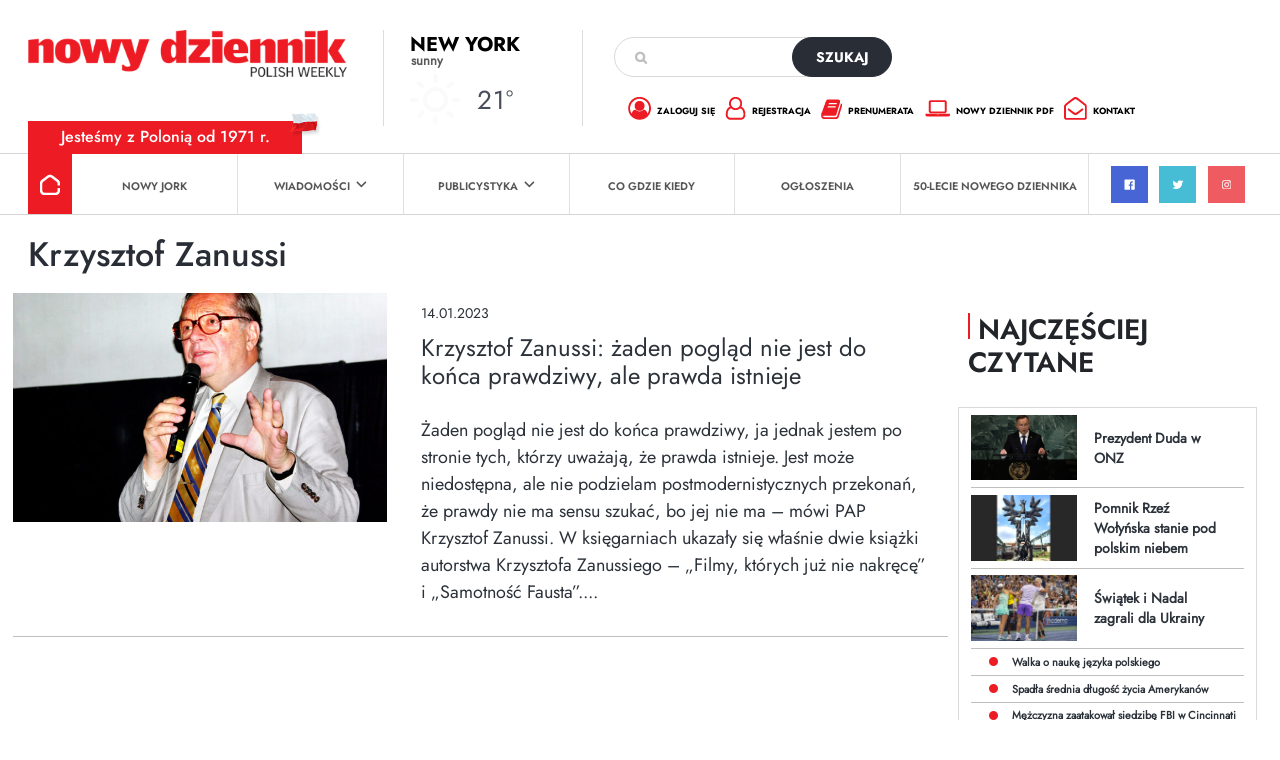

--- FILE ---
content_type: text/html; charset=utf-8
request_url: https://www.google.com/recaptcha/api2/anchor?ar=1&k=6Lc9Q4kpAAAAALKDHp35rbm9L3R0Cr8FXmC3rZHO&co=aHR0cHM6Ly9kemllbm5pay5jb206NDQz&hl=en&v=PoyoqOPhxBO7pBk68S4YbpHZ&size=invisible&anchor-ms=20000&execute-ms=30000&cb=cayfnk6n4rw9
body_size: 48694
content:
<!DOCTYPE HTML><html dir="ltr" lang="en"><head><meta http-equiv="Content-Type" content="text/html; charset=UTF-8">
<meta http-equiv="X-UA-Compatible" content="IE=edge">
<title>reCAPTCHA</title>
<style type="text/css">
/* cyrillic-ext */
@font-face {
  font-family: 'Roboto';
  font-style: normal;
  font-weight: 400;
  font-stretch: 100%;
  src: url(//fonts.gstatic.com/s/roboto/v48/KFO7CnqEu92Fr1ME7kSn66aGLdTylUAMa3GUBHMdazTgWw.woff2) format('woff2');
  unicode-range: U+0460-052F, U+1C80-1C8A, U+20B4, U+2DE0-2DFF, U+A640-A69F, U+FE2E-FE2F;
}
/* cyrillic */
@font-face {
  font-family: 'Roboto';
  font-style: normal;
  font-weight: 400;
  font-stretch: 100%;
  src: url(//fonts.gstatic.com/s/roboto/v48/KFO7CnqEu92Fr1ME7kSn66aGLdTylUAMa3iUBHMdazTgWw.woff2) format('woff2');
  unicode-range: U+0301, U+0400-045F, U+0490-0491, U+04B0-04B1, U+2116;
}
/* greek-ext */
@font-face {
  font-family: 'Roboto';
  font-style: normal;
  font-weight: 400;
  font-stretch: 100%;
  src: url(//fonts.gstatic.com/s/roboto/v48/KFO7CnqEu92Fr1ME7kSn66aGLdTylUAMa3CUBHMdazTgWw.woff2) format('woff2');
  unicode-range: U+1F00-1FFF;
}
/* greek */
@font-face {
  font-family: 'Roboto';
  font-style: normal;
  font-weight: 400;
  font-stretch: 100%;
  src: url(//fonts.gstatic.com/s/roboto/v48/KFO7CnqEu92Fr1ME7kSn66aGLdTylUAMa3-UBHMdazTgWw.woff2) format('woff2');
  unicode-range: U+0370-0377, U+037A-037F, U+0384-038A, U+038C, U+038E-03A1, U+03A3-03FF;
}
/* math */
@font-face {
  font-family: 'Roboto';
  font-style: normal;
  font-weight: 400;
  font-stretch: 100%;
  src: url(//fonts.gstatic.com/s/roboto/v48/KFO7CnqEu92Fr1ME7kSn66aGLdTylUAMawCUBHMdazTgWw.woff2) format('woff2');
  unicode-range: U+0302-0303, U+0305, U+0307-0308, U+0310, U+0312, U+0315, U+031A, U+0326-0327, U+032C, U+032F-0330, U+0332-0333, U+0338, U+033A, U+0346, U+034D, U+0391-03A1, U+03A3-03A9, U+03B1-03C9, U+03D1, U+03D5-03D6, U+03F0-03F1, U+03F4-03F5, U+2016-2017, U+2034-2038, U+203C, U+2040, U+2043, U+2047, U+2050, U+2057, U+205F, U+2070-2071, U+2074-208E, U+2090-209C, U+20D0-20DC, U+20E1, U+20E5-20EF, U+2100-2112, U+2114-2115, U+2117-2121, U+2123-214F, U+2190, U+2192, U+2194-21AE, U+21B0-21E5, U+21F1-21F2, U+21F4-2211, U+2213-2214, U+2216-22FF, U+2308-230B, U+2310, U+2319, U+231C-2321, U+2336-237A, U+237C, U+2395, U+239B-23B7, U+23D0, U+23DC-23E1, U+2474-2475, U+25AF, U+25B3, U+25B7, U+25BD, U+25C1, U+25CA, U+25CC, U+25FB, U+266D-266F, U+27C0-27FF, U+2900-2AFF, U+2B0E-2B11, U+2B30-2B4C, U+2BFE, U+3030, U+FF5B, U+FF5D, U+1D400-1D7FF, U+1EE00-1EEFF;
}
/* symbols */
@font-face {
  font-family: 'Roboto';
  font-style: normal;
  font-weight: 400;
  font-stretch: 100%;
  src: url(//fonts.gstatic.com/s/roboto/v48/KFO7CnqEu92Fr1ME7kSn66aGLdTylUAMaxKUBHMdazTgWw.woff2) format('woff2');
  unicode-range: U+0001-000C, U+000E-001F, U+007F-009F, U+20DD-20E0, U+20E2-20E4, U+2150-218F, U+2190, U+2192, U+2194-2199, U+21AF, U+21E6-21F0, U+21F3, U+2218-2219, U+2299, U+22C4-22C6, U+2300-243F, U+2440-244A, U+2460-24FF, U+25A0-27BF, U+2800-28FF, U+2921-2922, U+2981, U+29BF, U+29EB, U+2B00-2BFF, U+4DC0-4DFF, U+FFF9-FFFB, U+10140-1018E, U+10190-1019C, U+101A0, U+101D0-101FD, U+102E0-102FB, U+10E60-10E7E, U+1D2C0-1D2D3, U+1D2E0-1D37F, U+1F000-1F0FF, U+1F100-1F1AD, U+1F1E6-1F1FF, U+1F30D-1F30F, U+1F315, U+1F31C, U+1F31E, U+1F320-1F32C, U+1F336, U+1F378, U+1F37D, U+1F382, U+1F393-1F39F, U+1F3A7-1F3A8, U+1F3AC-1F3AF, U+1F3C2, U+1F3C4-1F3C6, U+1F3CA-1F3CE, U+1F3D4-1F3E0, U+1F3ED, U+1F3F1-1F3F3, U+1F3F5-1F3F7, U+1F408, U+1F415, U+1F41F, U+1F426, U+1F43F, U+1F441-1F442, U+1F444, U+1F446-1F449, U+1F44C-1F44E, U+1F453, U+1F46A, U+1F47D, U+1F4A3, U+1F4B0, U+1F4B3, U+1F4B9, U+1F4BB, U+1F4BF, U+1F4C8-1F4CB, U+1F4D6, U+1F4DA, U+1F4DF, U+1F4E3-1F4E6, U+1F4EA-1F4ED, U+1F4F7, U+1F4F9-1F4FB, U+1F4FD-1F4FE, U+1F503, U+1F507-1F50B, U+1F50D, U+1F512-1F513, U+1F53E-1F54A, U+1F54F-1F5FA, U+1F610, U+1F650-1F67F, U+1F687, U+1F68D, U+1F691, U+1F694, U+1F698, U+1F6AD, U+1F6B2, U+1F6B9-1F6BA, U+1F6BC, U+1F6C6-1F6CF, U+1F6D3-1F6D7, U+1F6E0-1F6EA, U+1F6F0-1F6F3, U+1F6F7-1F6FC, U+1F700-1F7FF, U+1F800-1F80B, U+1F810-1F847, U+1F850-1F859, U+1F860-1F887, U+1F890-1F8AD, U+1F8B0-1F8BB, U+1F8C0-1F8C1, U+1F900-1F90B, U+1F93B, U+1F946, U+1F984, U+1F996, U+1F9E9, U+1FA00-1FA6F, U+1FA70-1FA7C, U+1FA80-1FA89, U+1FA8F-1FAC6, U+1FACE-1FADC, U+1FADF-1FAE9, U+1FAF0-1FAF8, U+1FB00-1FBFF;
}
/* vietnamese */
@font-face {
  font-family: 'Roboto';
  font-style: normal;
  font-weight: 400;
  font-stretch: 100%;
  src: url(//fonts.gstatic.com/s/roboto/v48/KFO7CnqEu92Fr1ME7kSn66aGLdTylUAMa3OUBHMdazTgWw.woff2) format('woff2');
  unicode-range: U+0102-0103, U+0110-0111, U+0128-0129, U+0168-0169, U+01A0-01A1, U+01AF-01B0, U+0300-0301, U+0303-0304, U+0308-0309, U+0323, U+0329, U+1EA0-1EF9, U+20AB;
}
/* latin-ext */
@font-face {
  font-family: 'Roboto';
  font-style: normal;
  font-weight: 400;
  font-stretch: 100%;
  src: url(//fonts.gstatic.com/s/roboto/v48/KFO7CnqEu92Fr1ME7kSn66aGLdTylUAMa3KUBHMdazTgWw.woff2) format('woff2');
  unicode-range: U+0100-02BA, U+02BD-02C5, U+02C7-02CC, U+02CE-02D7, U+02DD-02FF, U+0304, U+0308, U+0329, U+1D00-1DBF, U+1E00-1E9F, U+1EF2-1EFF, U+2020, U+20A0-20AB, U+20AD-20C0, U+2113, U+2C60-2C7F, U+A720-A7FF;
}
/* latin */
@font-face {
  font-family: 'Roboto';
  font-style: normal;
  font-weight: 400;
  font-stretch: 100%;
  src: url(//fonts.gstatic.com/s/roboto/v48/KFO7CnqEu92Fr1ME7kSn66aGLdTylUAMa3yUBHMdazQ.woff2) format('woff2');
  unicode-range: U+0000-00FF, U+0131, U+0152-0153, U+02BB-02BC, U+02C6, U+02DA, U+02DC, U+0304, U+0308, U+0329, U+2000-206F, U+20AC, U+2122, U+2191, U+2193, U+2212, U+2215, U+FEFF, U+FFFD;
}
/* cyrillic-ext */
@font-face {
  font-family: 'Roboto';
  font-style: normal;
  font-weight: 500;
  font-stretch: 100%;
  src: url(//fonts.gstatic.com/s/roboto/v48/KFO7CnqEu92Fr1ME7kSn66aGLdTylUAMa3GUBHMdazTgWw.woff2) format('woff2');
  unicode-range: U+0460-052F, U+1C80-1C8A, U+20B4, U+2DE0-2DFF, U+A640-A69F, U+FE2E-FE2F;
}
/* cyrillic */
@font-face {
  font-family: 'Roboto';
  font-style: normal;
  font-weight: 500;
  font-stretch: 100%;
  src: url(//fonts.gstatic.com/s/roboto/v48/KFO7CnqEu92Fr1ME7kSn66aGLdTylUAMa3iUBHMdazTgWw.woff2) format('woff2');
  unicode-range: U+0301, U+0400-045F, U+0490-0491, U+04B0-04B1, U+2116;
}
/* greek-ext */
@font-face {
  font-family: 'Roboto';
  font-style: normal;
  font-weight: 500;
  font-stretch: 100%;
  src: url(//fonts.gstatic.com/s/roboto/v48/KFO7CnqEu92Fr1ME7kSn66aGLdTylUAMa3CUBHMdazTgWw.woff2) format('woff2');
  unicode-range: U+1F00-1FFF;
}
/* greek */
@font-face {
  font-family: 'Roboto';
  font-style: normal;
  font-weight: 500;
  font-stretch: 100%;
  src: url(//fonts.gstatic.com/s/roboto/v48/KFO7CnqEu92Fr1ME7kSn66aGLdTylUAMa3-UBHMdazTgWw.woff2) format('woff2');
  unicode-range: U+0370-0377, U+037A-037F, U+0384-038A, U+038C, U+038E-03A1, U+03A3-03FF;
}
/* math */
@font-face {
  font-family: 'Roboto';
  font-style: normal;
  font-weight: 500;
  font-stretch: 100%;
  src: url(//fonts.gstatic.com/s/roboto/v48/KFO7CnqEu92Fr1ME7kSn66aGLdTylUAMawCUBHMdazTgWw.woff2) format('woff2');
  unicode-range: U+0302-0303, U+0305, U+0307-0308, U+0310, U+0312, U+0315, U+031A, U+0326-0327, U+032C, U+032F-0330, U+0332-0333, U+0338, U+033A, U+0346, U+034D, U+0391-03A1, U+03A3-03A9, U+03B1-03C9, U+03D1, U+03D5-03D6, U+03F0-03F1, U+03F4-03F5, U+2016-2017, U+2034-2038, U+203C, U+2040, U+2043, U+2047, U+2050, U+2057, U+205F, U+2070-2071, U+2074-208E, U+2090-209C, U+20D0-20DC, U+20E1, U+20E5-20EF, U+2100-2112, U+2114-2115, U+2117-2121, U+2123-214F, U+2190, U+2192, U+2194-21AE, U+21B0-21E5, U+21F1-21F2, U+21F4-2211, U+2213-2214, U+2216-22FF, U+2308-230B, U+2310, U+2319, U+231C-2321, U+2336-237A, U+237C, U+2395, U+239B-23B7, U+23D0, U+23DC-23E1, U+2474-2475, U+25AF, U+25B3, U+25B7, U+25BD, U+25C1, U+25CA, U+25CC, U+25FB, U+266D-266F, U+27C0-27FF, U+2900-2AFF, U+2B0E-2B11, U+2B30-2B4C, U+2BFE, U+3030, U+FF5B, U+FF5D, U+1D400-1D7FF, U+1EE00-1EEFF;
}
/* symbols */
@font-face {
  font-family: 'Roboto';
  font-style: normal;
  font-weight: 500;
  font-stretch: 100%;
  src: url(//fonts.gstatic.com/s/roboto/v48/KFO7CnqEu92Fr1ME7kSn66aGLdTylUAMaxKUBHMdazTgWw.woff2) format('woff2');
  unicode-range: U+0001-000C, U+000E-001F, U+007F-009F, U+20DD-20E0, U+20E2-20E4, U+2150-218F, U+2190, U+2192, U+2194-2199, U+21AF, U+21E6-21F0, U+21F3, U+2218-2219, U+2299, U+22C4-22C6, U+2300-243F, U+2440-244A, U+2460-24FF, U+25A0-27BF, U+2800-28FF, U+2921-2922, U+2981, U+29BF, U+29EB, U+2B00-2BFF, U+4DC0-4DFF, U+FFF9-FFFB, U+10140-1018E, U+10190-1019C, U+101A0, U+101D0-101FD, U+102E0-102FB, U+10E60-10E7E, U+1D2C0-1D2D3, U+1D2E0-1D37F, U+1F000-1F0FF, U+1F100-1F1AD, U+1F1E6-1F1FF, U+1F30D-1F30F, U+1F315, U+1F31C, U+1F31E, U+1F320-1F32C, U+1F336, U+1F378, U+1F37D, U+1F382, U+1F393-1F39F, U+1F3A7-1F3A8, U+1F3AC-1F3AF, U+1F3C2, U+1F3C4-1F3C6, U+1F3CA-1F3CE, U+1F3D4-1F3E0, U+1F3ED, U+1F3F1-1F3F3, U+1F3F5-1F3F7, U+1F408, U+1F415, U+1F41F, U+1F426, U+1F43F, U+1F441-1F442, U+1F444, U+1F446-1F449, U+1F44C-1F44E, U+1F453, U+1F46A, U+1F47D, U+1F4A3, U+1F4B0, U+1F4B3, U+1F4B9, U+1F4BB, U+1F4BF, U+1F4C8-1F4CB, U+1F4D6, U+1F4DA, U+1F4DF, U+1F4E3-1F4E6, U+1F4EA-1F4ED, U+1F4F7, U+1F4F9-1F4FB, U+1F4FD-1F4FE, U+1F503, U+1F507-1F50B, U+1F50D, U+1F512-1F513, U+1F53E-1F54A, U+1F54F-1F5FA, U+1F610, U+1F650-1F67F, U+1F687, U+1F68D, U+1F691, U+1F694, U+1F698, U+1F6AD, U+1F6B2, U+1F6B9-1F6BA, U+1F6BC, U+1F6C6-1F6CF, U+1F6D3-1F6D7, U+1F6E0-1F6EA, U+1F6F0-1F6F3, U+1F6F7-1F6FC, U+1F700-1F7FF, U+1F800-1F80B, U+1F810-1F847, U+1F850-1F859, U+1F860-1F887, U+1F890-1F8AD, U+1F8B0-1F8BB, U+1F8C0-1F8C1, U+1F900-1F90B, U+1F93B, U+1F946, U+1F984, U+1F996, U+1F9E9, U+1FA00-1FA6F, U+1FA70-1FA7C, U+1FA80-1FA89, U+1FA8F-1FAC6, U+1FACE-1FADC, U+1FADF-1FAE9, U+1FAF0-1FAF8, U+1FB00-1FBFF;
}
/* vietnamese */
@font-face {
  font-family: 'Roboto';
  font-style: normal;
  font-weight: 500;
  font-stretch: 100%;
  src: url(//fonts.gstatic.com/s/roboto/v48/KFO7CnqEu92Fr1ME7kSn66aGLdTylUAMa3OUBHMdazTgWw.woff2) format('woff2');
  unicode-range: U+0102-0103, U+0110-0111, U+0128-0129, U+0168-0169, U+01A0-01A1, U+01AF-01B0, U+0300-0301, U+0303-0304, U+0308-0309, U+0323, U+0329, U+1EA0-1EF9, U+20AB;
}
/* latin-ext */
@font-face {
  font-family: 'Roboto';
  font-style: normal;
  font-weight: 500;
  font-stretch: 100%;
  src: url(//fonts.gstatic.com/s/roboto/v48/KFO7CnqEu92Fr1ME7kSn66aGLdTylUAMa3KUBHMdazTgWw.woff2) format('woff2');
  unicode-range: U+0100-02BA, U+02BD-02C5, U+02C7-02CC, U+02CE-02D7, U+02DD-02FF, U+0304, U+0308, U+0329, U+1D00-1DBF, U+1E00-1E9F, U+1EF2-1EFF, U+2020, U+20A0-20AB, U+20AD-20C0, U+2113, U+2C60-2C7F, U+A720-A7FF;
}
/* latin */
@font-face {
  font-family: 'Roboto';
  font-style: normal;
  font-weight: 500;
  font-stretch: 100%;
  src: url(//fonts.gstatic.com/s/roboto/v48/KFO7CnqEu92Fr1ME7kSn66aGLdTylUAMa3yUBHMdazQ.woff2) format('woff2');
  unicode-range: U+0000-00FF, U+0131, U+0152-0153, U+02BB-02BC, U+02C6, U+02DA, U+02DC, U+0304, U+0308, U+0329, U+2000-206F, U+20AC, U+2122, U+2191, U+2193, U+2212, U+2215, U+FEFF, U+FFFD;
}
/* cyrillic-ext */
@font-face {
  font-family: 'Roboto';
  font-style: normal;
  font-weight: 900;
  font-stretch: 100%;
  src: url(//fonts.gstatic.com/s/roboto/v48/KFO7CnqEu92Fr1ME7kSn66aGLdTylUAMa3GUBHMdazTgWw.woff2) format('woff2');
  unicode-range: U+0460-052F, U+1C80-1C8A, U+20B4, U+2DE0-2DFF, U+A640-A69F, U+FE2E-FE2F;
}
/* cyrillic */
@font-face {
  font-family: 'Roboto';
  font-style: normal;
  font-weight: 900;
  font-stretch: 100%;
  src: url(//fonts.gstatic.com/s/roboto/v48/KFO7CnqEu92Fr1ME7kSn66aGLdTylUAMa3iUBHMdazTgWw.woff2) format('woff2');
  unicode-range: U+0301, U+0400-045F, U+0490-0491, U+04B0-04B1, U+2116;
}
/* greek-ext */
@font-face {
  font-family: 'Roboto';
  font-style: normal;
  font-weight: 900;
  font-stretch: 100%;
  src: url(//fonts.gstatic.com/s/roboto/v48/KFO7CnqEu92Fr1ME7kSn66aGLdTylUAMa3CUBHMdazTgWw.woff2) format('woff2');
  unicode-range: U+1F00-1FFF;
}
/* greek */
@font-face {
  font-family: 'Roboto';
  font-style: normal;
  font-weight: 900;
  font-stretch: 100%;
  src: url(//fonts.gstatic.com/s/roboto/v48/KFO7CnqEu92Fr1ME7kSn66aGLdTylUAMa3-UBHMdazTgWw.woff2) format('woff2');
  unicode-range: U+0370-0377, U+037A-037F, U+0384-038A, U+038C, U+038E-03A1, U+03A3-03FF;
}
/* math */
@font-face {
  font-family: 'Roboto';
  font-style: normal;
  font-weight: 900;
  font-stretch: 100%;
  src: url(//fonts.gstatic.com/s/roboto/v48/KFO7CnqEu92Fr1ME7kSn66aGLdTylUAMawCUBHMdazTgWw.woff2) format('woff2');
  unicode-range: U+0302-0303, U+0305, U+0307-0308, U+0310, U+0312, U+0315, U+031A, U+0326-0327, U+032C, U+032F-0330, U+0332-0333, U+0338, U+033A, U+0346, U+034D, U+0391-03A1, U+03A3-03A9, U+03B1-03C9, U+03D1, U+03D5-03D6, U+03F0-03F1, U+03F4-03F5, U+2016-2017, U+2034-2038, U+203C, U+2040, U+2043, U+2047, U+2050, U+2057, U+205F, U+2070-2071, U+2074-208E, U+2090-209C, U+20D0-20DC, U+20E1, U+20E5-20EF, U+2100-2112, U+2114-2115, U+2117-2121, U+2123-214F, U+2190, U+2192, U+2194-21AE, U+21B0-21E5, U+21F1-21F2, U+21F4-2211, U+2213-2214, U+2216-22FF, U+2308-230B, U+2310, U+2319, U+231C-2321, U+2336-237A, U+237C, U+2395, U+239B-23B7, U+23D0, U+23DC-23E1, U+2474-2475, U+25AF, U+25B3, U+25B7, U+25BD, U+25C1, U+25CA, U+25CC, U+25FB, U+266D-266F, U+27C0-27FF, U+2900-2AFF, U+2B0E-2B11, U+2B30-2B4C, U+2BFE, U+3030, U+FF5B, U+FF5D, U+1D400-1D7FF, U+1EE00-1EEFF;
}
/* symbols */
@font-face {
  font-family: 'Roboto';
  font-style: normal;
  font-weight: 900;
  font-stretch: 100%;
  src: url(//fonts.gstatic.com/s/roboto/v48/KFO7CnqEu92Fr1ME7kSn66aGLdTylUAMaxKUBHMdazTgWw.woff2) format('woff2');
  unicode-range: U+0001-000C, U+000E-001F, U+007F-009F, U+20DD-20E0, U+20E2-20E4, U+2150-218F, U+2190, U+2192, U+2194-2199, U+21AF, U+21E6-21F0, U+21F3, U+2218-2219, U+2299, U+22C4-22C6, U+2300-243F, U+2440-244A, U+2460-24FF, U+25A0-27BF, U+2800-28FF, U+2921-2922, U+2981, U+29BF, U+29EB, U+2B00-2BFF, U+4DC0-4DFF, U+FFF9-FFFB, U+10140-1018E, U+10190-1019C, U+101A0, U+101D0-101FD, U+102E0-102FB, U+10E60-10E7E, U+1D2C0-1D2D3, U+1D2E0-1D37F, U+1F000-1F0FF, U+1F100-1F1AD, U+1F1E6-1F1FF, U+1F30D-1F30F, U+1F315, U+1F31C, U+1F31E, U+1F320-1F32C, U+1F336, U+1F378, U+1F37D, U+1F382, U+1F393-1F39F, U+1F3A7-1F3A8, U+1F3AC-1F3AF, U+1F3C2, U+1F3C4-1F3C6, U+1F3CA-1F3CE, U+1F3D4-1F3E0, U+1F3ED, U+1F3F1-1F3F3, U+1F3F5-1F3F7, U+1F408, U+1F415, U+1F41F, U+1F426, U+1F43F, U+1F441-1F442, U+1F444, U+1F446-1F449, U+1F44C-1F44E, U+1F453, U+1F46A, U+1F47D, U+1F4A3, U+1F4B0, U+1F4B3, U+1F4B9, U+1F4BB, U+1F4BF, U+1F4C8-1F4CB, U+1F4D6, U+1F4DA, U+1F4DF, U+1F4E3-1F4E6, U+1F4EA-1F4ED, U+1F4F7, U+1F4F9-1F4FB, U+1F4FD-1F4FE, U+1F503, U+1F507-1F50B, U+1F50D, U+1F512-1F513, U+1F53E-1F54A, U+1F54F-1F5FA, U+1F610, U+1F650-1F67F, U+1F687, U+1F68D, U+1F691, U+1F694, U+1F698, U+1F6AD, U+1F6B2, U+1F6B9-1F6BA, U+1F6BC, U+1F6C6-1F6CF, U+1F6D3-1F6D7, U+1F6E0-1F6EA, U+1F6F0-1F6F3, U+1F6F7-1F6FC, U+1F700-1F7FF, U+1F800-1F80B, U+1F810-1F847, U+1F850-1F859, U+1F860-1F887, U+1F890-1F8AD, U+1F8B0-1F8BB, U+1F8C0-1F8C1, U+1F900-1F90B, U+1F93B, U+1F946, U+1F984, U+1F996, U+1F9E9, U+1FA00-1FA6F, U+1FA70-1FA7C, U+1FA80-1FA89, U+1FA8F-1FAC6, U+1FACE-1FADC, U+1FADF-1FAE9, U+1FAF0-1FAF8, U+1FB00-1FBFF;
}
/* vietnamese */
@font-face {
  font-family: 'Roboto';
  font-style: normal;
  font-weight: 900;
  font-stretch: 100%;
  src: url(//fonts.gstatic.com/s/roboto/v48/KFO7CnqEu92Fr1ME7kSn66aGLdTylUAMa3OUBHMdazTgWw.woff2) format('woff2');
  unicode-range: U+0102-0103, U+0110-0111, U+0128-0129, U+0168-0169, U+01A0-01A1, U+01AF-01B0, U+0300-0301, U+0303-0304, U+0308-0309, U+0323, U+0329, U+1EA0-1EF9, U+20AB;
}
/* latin-ext */
@font-face {
  font-family: 'Roboto';
  font-style: normal;
  font-weight: 900;
  font-stretch: 100%;
  src: url(//fonts.gstatic.com/s/roboto/v48/KFO7CnqEu92Fr1ME7kSn66aGLdTylUAMa3KUBHMdazTgWw.woff2) format('woff2');
  unicode-range: U+0100-02BA, U+02BD-02C5, U+02C7-02CC, U+02CE-02D7, U+02DD-02FF, U+0304, U+0308, U+0329, U+1D00-1DBF, U+1E00-1E9F, U+1EF2-1EFF, U+2020, U+20A0-20AB, U+20AD-20C0, U+2113, U+2C60-2C7F, U+A720-A7FF;
}
/* latin */
@font-face {
  font-family: 'Roboto';
  font-style: normal;
  font-weight: 900;
  font-stretch: 100%;
  src: url(//fonts.gstatic.com/s/roboto/v48/KFO7CnqEu92Fr1ME7kSn66aGLdTylUAMa3yUBHMdazQ.woff2) format('woff2');
  unicode-range: U+0000-00FF, U+0131, U+0152-0153, U+02BB-02BC, U+02C6, U+02DA, U+02DC, U+0304, U+0308, U+0329, U+2000-206F, U+20AC, U+2122, U+2191, U+2193, U+2212, U+2215, U+FEFF, U+FFFD;
}

</style>
<link rel="stylesheet" type="text/css" href="https://www.gstatic.com/recaptcha/releases/PoyoqOPhxBO7pBk68S4YbpHZ/styles__ltr.css">
<script nonce="vhwvmdp-tHiPkGXvClLHrA" type="text/javascript">window['__recaptcha_api'] = 'https://www.google.com/recaptcha/api2/';</script>
<script type="text/javascript" src="https://www.gstatic.com/recaptcha/releases/PoyoqOPhxBO7pBk68S4YbpHZ/recaptcha__en.js" nonce="vhwvmdp-tHiPkGXvClLHrA">
      
    </script></head>
<body><div id="rc-anchor-alert" class="rc-anchor-alert"></div>
<input type="hidden" id="recaptcha-token" value="[base64]">
<script type="text/javascript" nonce="vhwvmdp-tHiPkGXvClLHrA">
      recaptcha.anchor.Main.init("[\x22ainput\x22,[\x22bgdata\x22,\x22\x22,\[base64]/[base64]/MjU1Ong/[base64]/[base64]/[base64]/[base64]/[base64]/[base64]/[base64]/[base64]/[base64]/[base64]/[base64]/[base64]/[base64]/[base64]/[base64]\\u003d\x22,\[base64]\\u003d\\u003d\x22,\[base64]/[base64]/Cu3DCnnwgPVrDt1LCusKUw5XDlcOtw7bCr2hQwr/DlFHDosO2w4DDrkRXw6tIDsOsw5bCh3wqwoHDpMK1w5ptwpfDrUzDqF3DuUXChMOPwrrDjjrDhMKvVcOOSC/DrsO6TcK9Bn9YZ8KCYcOFw7DDlsKpe8KKwq3DkcKrUsOkw7l1w6/Du8KMw6NYF37CgMOIw7FASMOybWjDucOaNhjCoAcracO6IE7DqR4dPcOkGcOBR8KzUUg8QRwow7fDjVIxwrENIsOAw6HCjcOhw5dAw6xpwo/CqcOdKsOkw7h1ZA/Di8OvLsO8wq8Mw54Vw4jDssOkwowVworDqcKgw7Nxw4fDncKLwo7ChMKAw49DImbDlMOaCsOfwrrDnFRawobDk1hHw4ofw5M9PMKqw6IUw5huw7/[base64]/[base64]/[base64]/DhcOFHMKYccOMdDzCkGhNwrrDqAnCpXbDlxY5wo/DrMK0wp7DtnBWTMOUw6sjIzoqwq1sw48pLMODw7sMwqMxD0EkwotENcKow67DqsOrw54yBMO/w53Dt8OzwqcIAD3CiMKLcsKcbCDDmhBbwp/DgwnCiz5Cwr7CoMKwM8KlWw7ChsKrwq4yD8OHw7LDvX56w7csC8O/esOdw6DDt8OzHsK/wrtDJMOLIMO3SFxDwrHDvjLDswzDhgPCs0vCnhhPVUYkeG5bwqrDksOgwqBycsKdYcKjw5zDtFrChMKjwrUDJMK5UH9fw4MIw55XHcOfDBUSw5V3LMK9QcOSUwTCozl1WsOWBXjDmhxoHsOeRMOFwotGP8OeScOERcKaw5ozeR0wWzrCsm/CiTTCqV9oDVjCucKawrbDs8OrBxvCoDbCssOfw6nDmi3DksOVw51VKgPCvwh7a1fDssKgZ0dfw7/CqMKoWUFyfMKoRXDDk8KiQGXDksKJw71maEUBHsOqH8ONFBtHdVjDuFDCsTkcw6vDjsKKwqcZVlrCnU1cFcKMw5/CsjDDvHfCh8KJa8KjwrUYPMKqOnFdwrxHHMOJCz15wr/DnUsxYkhFw7fDrG4Ywpoxw5kkJ2wICMO8w55Bw4YxSMKXw4JCBcOICMOgBhTDisKBQjdvwrrCi8OFOlwbOxnCqsO0wrA1VjoBw7dNw7TDusO9KMOnw6kpwpbDj1XDusO0wprDr8KgB8OcYMOVwp/Dj8O8e8OmWsKKwqTCnw7Doj/DsFdrO3DDh8OMwrTDkgfCu8OWwpVXw7jCl09dw4XDuwcMR8K7elzDgUTDjRDDojfClcKuwqh8a8KTS8OeTsKDHcONwq3CnMK1w7lgw65Xw6tKck/[base64]/CkVgCfxl0YsKuwpfCknZEfFQ1wqrCg8Kzf8O/wqjDmFXDvG3CgcOMwr8gRjpZw7ItTsKuKsOaw73DlFwTWcK5w4BBa8K/w7LCvRXDsS7CjQE/KMKuwpcYwpNXwpBUXHnCiMOCeHkXFcK/Tk4qwqIBNlLCk8KKwp9Bc8ORwrRkwpzDi8KUw4g5w5vChwTCkMO/[base64]/cAguwpk5wpRtw5bDhMK4CSZKw6nDvcKXw7AZZ0TDsMOPw5XCs0hlw6fDpcKQHUdNZ8OGS8Ocw7nCjWrClcOVwp7CqsOEF8OyX8KZAMOhw6/[base64]/[base64]/CmjVtwrR/[base64]/DncOOw6TDkcKPw6lqcMOnwpjClcKqcMKHw5suTsK1w4bCq8OuXMOIIB/[base64]/DiFEBwp0VURPCvsKxwqPDrnHCrUDCmsKowqNPwr8Uw6kDwqQAwpzDkjE1EsOpf8Ohw7/[base64]/CocO+AmPDscKvw6F/w6PCmcOCQUrCu0xjwonDtRkCFxMkKMKWJ8KTeTAZwr7Dq3lOw5fCky5eBcONbArDhsOrwog+wpxSwpcuw6vCqcKGwrjDhmPCn1J4w5x3SsKYfGvDs8OAa8OtElTCmyw0w4jCu3/CrMOWw6LChn1PCwjCucKaw71ucMK5wpZAwpzCrRHDnQ8+w6gww5MZwoTDswVXw64oFcKAbgFfUhTDm8O8R1nCpMO6w6Bmwohyw5HDssOVw5AOW8OGw48CWTfDv8KUw4ZqwpsFX8OmwpdTA8KQwp/CpkHDqTHCjsONwoADJVkPwrtzZcOmNGYHwrEBG8KGwr7Dv1FlEMOddsK4QcKNLMOYCAnDgVzDgcKNe8K4DUVbw698JgHDjsKqwrdvf8KWLcO9w7/DvQHCrhbDtQMePsKZOsKswoDDiHrClQo7bB7DojcXw4RHw5tPw6nCnm7DtcOlDQDDicOdwoFlHsKvworDnzXCgsOPwpNWw5F0R8O9IcOyOMOgVsKnNcOXSGTCjG7CuMO9w5DDhyHCmjo8w6UONEPDncO1w7DDosKgTUvDhRnDu8Kmw7/[base64]/w7PCocOMCsOARcKPIcKNZF1WwoHDujjClAnDilrCrUDClMK6GcONUF9mA0NmasOcw6tvw7V4e8KFw6nDr0oNNjhMw5vCth8nVhrCkQI9wqHCrDMkN8OlTMK3wrDCmUpTwpRvwpPCssKGw5/[base64]/[base64]/DlhbCtSQFN3Isc8O0wpzCsydGYcKPw58AwqrCvcO/w5Rdw6NnG8O5GsOoBzPDssKrw7MnAcKyw7JcwqDCqy7DtsOUIRXCt1YzbATCuMOHQ8K0w4UJw73DjsOEw5TCuMKqBsOfwrNvw6vCnBXCjcOXwoHDuMKbwrYpwoRkYjdlwq0yNMOKJsOxwqkRw6/Co8OIw4A0BhLCu8Orw6PCkizDgcO/[base64]/wrYadRkawoDCpQXDuMKNwp7DgkItAcKkw7rDv8KrdXocEC/[base64]/CocKsw7Mow7PDrU7CoDfCuH7DuiExPxDDlMKZwq5XcsKzGQRYwqwXw7Ixw7rCrg8PQ8Omw4vDmsKTwq/DpcK+M8OsO8OfI8KkbsKjOsKiw5PCi8KyScKZb3R4wpTCtcOhA8KsXMKlezzDrknCtMOmwpDDvMO2OS4Lw6fDscObw7sjw6rCgMOGwqjDl8KFLnnDnlfCtk/DukXChcKAGELDtXMhcMObw6AXH8OLasOxw5MAw6LDjl7DmDocw7PCp8O8w60KVcKqCGktIcKdMGTCkgTDscOnbhAgf8KySCMgwpJNY03Dgl8PbF3CvsOTwqQ1S37Ckw7Ch0/[base64]/wq/ClsOIbk3CrsKqagRpQCAbw4zDlsKYYcKNHQrCnMOSRyFZUgoXw4ckLMOTw4HCuMKAwqA8BMKjJUQzw4rCsiVSKcKuwqDCmgp6ZQo/w73DqMONF8ONw57DpxBTN8KzaHTDkXrClEEsw6kHDMOMbMKrw6zComfCnQo3EMKqwqZvTsKiw5bDqsKPwohfB1s+wp/CqMOnQABPSCTCrE0qRcO9XMKFCnZVw5zDnQ3Cp8Ktc8ONdMOjP8OxaMKcNMO1wp9pwohpAg/Dlgs1HUvDoinDqCUPwq8QUjVhS2YhNQzDqMKgbMO6LMKkw7HDpgrCjiDDr8OkwofDmH9Ow6jCo8Ouw5dRKMKdNcO4wovCkhXCiCTChygERsKwbnPDhRR3FcKUw58Bw5J6YsK0Rhwxw5DCvxlPfQ4/w5fDi8OJeh7DlcOzwobDrsKfw5RZW3Bbwr7CmsOjw4FQKcKgw5rDicK/[base64]/[base64]/bCVzw4bCtEY2X8OuDVTDlRLDp8KDw7XCsX5CYMOEFMKiJCzDgMONLD/[base64]/woDDhFLCrcKzwqoBTTpWYhMJwpDCjsKKb8OmeMK3PxTCoQ7CrMKEw4gvwpMaIcKvTjE+w7nDl8KgGXMZbjPCssOIDVfDoBNEY8OkQcKYXRl+wo/ClMOOw6rDvBEAB8O1w4vCqMOPw5IAw4gxwrxywr/DicO+UcOiIsOnwqEXwpg6LsK/[base64]/[base64]/[base64]/CrVh0GEjColM+w77Cg8Kmw5MHQQPClRVww7LCvnMefEHDvztqTMOpwoViAcOHawtww5TCv8KRw7PDmsO+w7rDomnDp8OIwrjCiRDDoMOfw7DDhMKVw4VcLhXDrcKiw53ClsOoDBEKB03Dt8OpwpAUbcOMXsO/wrJpfMKlw7tIwoPCvMOfw7PDoMKGwpvCoUDDjD/Ch2PDjMO0fcK/bsOgUsORwpDDkcOjanXCpGk5wrxgwrwAw6zCtcK1woxbwpvCg14bcUonwpIXw67DiwbCtGdfwqbCsi9EKXrDvitEw67CmRvDn8ONaz1kOcO7wr7Ch8KFw5A9KsK8w5TCnRXClQXDqAMcw7xeNEQew742wrY7w7o+NMKzaDzDlsOEWxLCkm7CtQXDp8KpRSQ/w5/Ct8OIcBzDv8KaZcK9w6Y+S8O1w5stSEN1dSUiwqnDpMOYccKIwrXDoMOgV8Kaw4lCc8KAUlPCo2/Dq1vCqcK4wqnCrFIywrBBMcK8P8K3FsKABsOMXC/Dh8OuwoYlDCbDoxpSw6nCpQJGw50fS0JIw4wNw5pjw7DCmMKyX8KhVhdSw5NjDcKvwoDCgMOqaGfCtEA9w7gmw5rDpcOqNknDpcK/W2PDqMKmwpzCr8K9w4HCs8KkFsKXdULDu8KsEcOhwqM5QAbDrsOuwowDScK5wp7DuTUIQsK/f8KIw6XCicKsECHCjsKzHcK8w5zDkiHCtiLDm8KMODsewpnDlsOQQy0Mw5pGwq8mCcOHwq1VEsKqwpzDrD7Cog8gGcKDw6HCqilTw4rCiBpPwp1mw5U0w6YDKQLDkBvCrB7DlcOQfsOaEsK5w5rClsKuwr4ywqTDocK+HMKJw4hFw5FzTyklBxs8wr/CgMKCGxzDhsKHVMKOIcKpLUrCk8OZwrTDkmgUVS3DncKaQsOhwrslQCnDhkRvw4LDmDbCs3nDhsO/Z8O1YXTDsQbCvyDDq8OAw4fCocOTwpjDoSY1woTDg8KaOMOnw7lXQMKjccK2w6JBA8KdwrxiasKPw6nCtRU3IQbCg8ODQhF3w4Z5w53Cv8K/[base64]/CiMOcbcOiKcOKwrdEYljCksOeM8OuEcK8wo/Du8ORw4XDhCnCinQjEMOVcH3DusKqwo8gwq7Cq8ODw7rCoSZcw44OwpzDtRnDnSgIKQMfTcOjw7/[base64]/w5lOWBXDmMKDwq7DtcOpS8OJP8OaLV/Dg3bCuljCv8KDBFLCgcK+PxIBwpfCk2zCksK1wrHDqR7Cq3sMwoJeVMOETEsVwoctGwrCisKgw61Nw5orcA3DiF4iwrAAwpbDjEXDlMKsw5R5MAfDjxLCucKiKMK/w5hqw4E5YsOvwr/CqgvDuADDhcOQZMOMaEvDhAUKBsOSESI1w6rCk8KifTHDsMK4w51lXg7DlsKow5rDncKnwpl3EA7DjA/[base64]/DtgYIw7vDjV/Dh8Ouw6PCtznDkmXDocKEw51dL8OJOMKdwqRjFnbCvxQjUMOew6kmwo3DsybCiF/DpMOBwoXCj0rCssO6w53DqMKJVEFDEsKFwrXCtcOwTGfDmXbDp8KQWnrCl8K8VcOgwprDsX7Dk8Krw5LCliRFw6kew5PCtcOgwojCi2VjfzrDtl/DpMKxB8KrPxFIFwosUMKfwohSw6bCn1Qnw7J4woRlCUxzw5ovGATCnlHDnB5/w6h0w7/[base64]/Cu1LDhsOfw4EFZsOwTmXCiGwhSl3DmMKSPsO2w4dNdkjCrV0xfMKBwqrDvsKkw7XCsMOFwqjCr8OyMyTCvcKWL8KiwoPCoSNsXsOzw7/[base64]/DkMOLw6fDkTHDhsOTBibCi8KZAMKNVcKbwonCizPDosK4w6/CsBzDhcO/w4rDlMOhwql+w5t5OcO1aB3Dm8KQwrPCj3vDoMOUw6bDsnlGPcOgwq/DvgfCr1vCjcKzFnrDnzHCuMOsbTfCtWE2ZcK4wovDqAo2UjzCpsKKw5w0SUsVwqLDtkTDrkJKUUNkw5HCgT8ReFZdHQLCnV59w4zCv1nDgAHDjsKNw5jDgHEMwqdPccORwpTDvcKuwq3Dq0QSw7xNw5/DmcKHPm4awozDo8O1woXCuQHCgsOBARd+wrsgFiQ9w7zDryc3w5tBw7kkWcKNfUA/w6pidsO4wrAjccKPwprDlMKHwpIIw47DksKUZsKkwonDoMOUecKRf8KQw5FLwoLDrTkWMGrCjE8oAxvCicKvwrDDkMKOwrbCnsOZw5nChH89wqTCmcKvw5nDozcXLcOAWAcGQTDCmzPDhRvCgsKzUcOIehsKBcKbw4ZQZMKkBsODwos6N8K/[base64]/CrcKjwqA4f8O8wqfDvsOkexrDlzJBwrHDpVJVccOmwrImXVvDrMK7QmzCmsKhT8KbOcOAHcKIC1/[base64]/Dm8KeTH40wq3DhGUDLiUKw5/DuMK7aMOVw7jDvMOpwr3DgcKOwqo1woNcMgVZTMOxwqfDnTIzw5nDmsKmYMKZw6bDhsKwwoLDisOUwpPDrcKNwofCuRHDnkPCjcKLwp1fWsOrw5wFIGPDtSYGJB/DkMOZT8KybMO0w7/DrxFYfsKXAjHDmcKufsO/[base64]/DvsOCwp3CqcOaw4A/[base64]/DiVU0GcKAJMK7PVHDkCFbPcKKcMKXw6fDiFggfSvDq8Kdw7bDnMOqwqIoOiDDqiDCm3kjMUtpwqgPFsOuw5HDgcKqwqDCj8ONw5nCrMOhNMKRwrI5LcKnfxgYTEHChMOLw4MSwoUGwrAMYsOtwozCjFFGwq4BfnRWwq1MwphWUMKfccKdw4jCscOFwq4Ow7jDn8Kvwr/Cr8OqFS7DswPDoAkMcSllA0bCoMODJMKeZcKkMcOiK8OcSsOzJcOWw5PDnwAkZcKecWUBw7jCnjrCg8O2wrfCpQ7Dqwo+w7s8wo3DpEwJwoTCnMKTwqjDrm3DvVLDqxrCukUaw5fCsmIWOcKDVCzDhsOEO8KbwrXCpTgPfcKMZ0DDtHzCi0wgw4NFwr/Dsx/DvwnDt2LCgFBfYcOkMcOYIsOsQiHDvsO3wqpYw7XDksOAwrPChcOxwojDn8OOwrbDvMKtw4kSd2NYSXDDvsKgP01NwqkNw4stwpvCrjHCp8OSIXPCtB/CgF3CiF9nbyPDiQxfRgcUwoY+w6U9aHDDssOrw63DlcKxOzlJw6RWEMKvw5w0wrlQTMKgw5jDmiM0w5pVwq3Dligpw7J3wqvDlxzDumnCk8ONw4zCsMKUB8O3wobDtVwlwrN6wqF7wpVqf8OrwocSIWYvLCnClDrCvMKEw7LDmS/[base64]/Coy9MSSA0fCbClzzDrj/[base64]/w4kdw75IOQc1T0zCt8K9G3jDiMK+w4AJJgfDjMKTwovCgm/ClS3DkcKAYkfDrQMKFmrDq8OdwqXCs8K3aMObKRxowpkIwrzChcKzw6jDlxUzQ2dMIRtqw5NpwoFsw7AsfMOXw5Vrwpl1w4PChMO7QcKeRC88SyLDjsOiw6tPD8KMwrkYQMK2wqV8B8OYVsOyf8OuXMKUwo/DqRvDjsKLcmZ2XcOtw4NZwqLCv30uQMKPwpkLORjDnxUkPEVORi3DtcK/w6PChl7CpsKww6skw68YwoopK8OTwpEiw6Yiw7zClFxAOcKhw6EiwooSw63CqRI5DVLDqMO0dQVIwo/CgMOdw5jCsS7DrcODB0Y9Y30sw79/woTDmh/[base64]/CkmnCqyLCmQrDosONwol3McOZM8KcA8Ofw416w6p/[base64]/[base64]/IFEKwpjDoRDCmMOAw4wqwqhkGFHCu8O7bcOcfxoOHcO8w6jCkGvDnnHCvcKkTMKswqNHw6bCuSoUw7Ifw67DkMOiaRkyw4QXW8K3DsOrOgVDw6nCtcOxYS19wp3CoFILw5NDFsKdwq08wq5+w6MWJcKFw5U+w4ogUCJNa8Oawp8BwpnCjHYVW2/DiAF4worDoMOzwrUXwoDCqX9IUcO2U8KoVFUgwoUhw4rDkMODK8Oxwowww5AcXMOgw7YveDlJE8KFKcKow47DqsOMKMOYcUTDk29PHyINRjZ3wrXCnMOMEMKMMMOFw5nDqGjCglrCuDtIwopEw6nDo38jP01CScOmfkJhwpDCqn3CrMOpw4VwwpLCo8K3w5/[base64]/DvMOmw77CglsHwqnCjigjwrx7JFvDlsK1w7zCj8OIPQhJTU9owqXCgMKiEgfDoV1xwrfCpUZuwoTDm8ObaGLCqRPDsX3CrQbCt8KXWsKCwpQ4A8OhY8Oew5xSbsKkwrJcMcKPw4BdRibDv8KzeMO/w68Swr5wFMKcwqfDo8O3wpfCoMOcWBZ3eAFhwqQTCl/Co3gkw7bCnmEyfXbDhcKlQgQkPEfDrcOBw7Yrw5HDjk7CmVjDuz/CoMOycnorFlMlKVZRZ8K7w494LyoFf8O6csO0R8OGwoQ1RBMYChY4wqrChcO9BWN8A2/DvMKcw5Nhw4TDsk4xw4ctCU4cUcKnw7o6bMKGN2trwp/Do8K7wo4UwoY/w6EEL8OIw4LCs8O0PsO+ZExWwoXCh8O9w7fDlFzDgybDscOYVcOwFGIGw6jCj8OKw5U1FFctw6/[base64]/[base64]/[base64]/DpTNEFhPCkMKBw6bDlMKPI2UzHsK1WGUewox1wqDCjsKIwqrCnlTDoWIWw595A8KVPMOCcsKuwqEdw5jDlU8ww59Cw4DCosKTwrwHwohnw7bDtsKtZiUKwpJDHMK4YsOTJsOBZAjDthBTC8Omw5/Cq8K8wo5/wqk4wrg6wpAkwqVDI0bDiAJBcAzCqsKbw6IcEMOswqIDw4vCiC/[base64]/w5wFf0Q1MsKTSsORH8K3wobCp8KIwrjCjMKKI2E8w6pPLMOvwrHCnUo4aMOeasO8RcOzwovCicOow6jDgWIxFMKxOcKkZE0TwqTCrcOGA8K9asKfPHE6w4zCqTQPBBcxwqrCvznDusKJw5bDpS3CsMOUPGXCqMK+FMOgwrbCqn05YsK8I8OCcMKJGsOjw4jCnV/CpMKrelAmwoFAD8OkFHU7JMK9PsO6w7LCusOiw47Cg8OACsKeQRRcw6fCjsOWw7hJwrLDhkHCgMONwprCr2rCtxXDi1Eow4/Crntrw4XCjS7DmWV5wonCozXDncOVVkfCgMOHwq5LWcKcFkdkMsKww69lw5PDqcKVw6jClB8LV8OCwovCmMKfwromwokFC8OvaBHDkW7DtMKnwpXCm8Kmwq5zwqLDrF/[base64]/Ci1BMFynCtxwjKUrCmxctw5lcARXCvcKOwqzCvRILw5p1w4TChMKZwo/DsSLCtcKTwodcwo/CtcOIO8OCKjlTw4sfH8OgJsKVRn1IdMKJw4zCoA/DoQlSw7gXcMOYw63DvMKBwr9hF8K0w7LCm13DiVcXXHY6w7J3Ez/Cg8Ktw6BXCzdDXXYAwpdqw5sfCMKKITJewrcZw6VwUx7DicOXwqRCw4LDqEBye8OFaUtvXcOtw6zDoMOhfcK8BsO/HsKjw7ITFVdRwo5TeETCuyLCkMKnw4s8wps3woUkAFDCq8K7aAghwqTCgMKcwpgzwqbDkMOVw7RmfRk/w6kSw4fCi8K+dMOIw7Nqb8K3wrhuAsOAwoFsEjbCu3PCpiPCgMKcfsOfw4XDvClTw4gRwosQwpJ7w7BCw5J9wrsRwrnCqBTClnzCvDXCgFZ2wpB6TcK4wqUwIxVDGiY7w4xhwqMiwq7CinlhbcK7L8KRU8OCwr/DvnteScKowqTCosOgw6vClMK3w4jDmHFGwoYCEBHCn8Kaw6JcVMKUdENQwoU9Q8O5wpfCr0UZwrrCrX7DhsOrw5QIGh3DvcK5woEYYSvDvMOmL8OmaMOxw7Mkw6kZKTPDk8ODDcOyacK3bj3Dq0svwoXCrMOaEh3CszvConRDw7XCu3JCJMO+YsOdwpLCqAUcwp/Dj13Dsm3CqX/DklvChjPDn8K/wrwnYMK1WlfDtmvCv8OEe8OPdSHCoEjClibDqBTCocO/IR5owrh+w4zDosK/wrTDhlLCpMOnw4nCk8O7dQfCuTDDh8ODE8KmbcOiQsKqWMKrw43DtsKPwoxcIUHDrn3DvMOFSMKKw7vDo8OKIXIbc8OawrZuUwsPwqhGHE3CnsOHe8OMwp9QbsO8w5EFwofCj8KSw7HClcKOwrjCi8OXEkTCiCIhwpvDixrCtWLDnMK/BcO+w4FzJcKIwpVSdsObw6hZJSIRw69SwonCh8KzwrbDhsOfa082VMOBw7/CpSDCjsKFd8KXw6DCt8Obw5LCoyvDs8OvwpREOMOUBkVSIMOkKFPDh18iSsOcNMK7wqlEP8O8wpzDlBotEEYFw5Mww43DkMOXwrHCjMK4ViBPZsKAw6Q5woLCmQY/fcKfwoLCg8O9AzdRFsOkw4xLwo3Cj8KLLGHCrkzCrMKVw4NNw4rDr8KpX8KZPy7DrMOkSVfCscO1wqnCo8OJwppmw57CkMKqesKtR8K/MSfDi8O6VMOpwpIteABbw7TDtcOwGU5gNcOaw6YQwrrCocO8JMOiw7AMw5sHRxFKw4UJw6FjLTRDw6IowozCvcKfwp/Ch8OBVkLCoH/DjMOKw7UAwrNJwqI9w6wGw4JXwqTDrsKta8KkRcOSXFhjwqTDhMKVw5rCjsOFwrptw6HCgsO6TSJyOsKEL8OoHVEwwq3DmMOyCcOIeC5Lw6zCpX3DoHtfKcOxTjlVwr7ChMKEw6PDh091wpElwq3DvGDCtybCrsOWwovCuyhqd8KSw7rCvg/CmxcVw6B9wr/DkcOHBCRvw6I+wq3DqMO1w5xLIEzDjsODBcOXLMKdF1QdaSxUOsOhw7YDUQHCo8KWb8K9IsKowojCjMO4woBTC8OPDcK4PzJKecKUAcKSMsKCwrUMSsOCw7fDv8KkWijDjXnDh8KkLMK3wrQSw4DDnMO0w4jCicKULTzDv8O+I2HDv8KZw5/ChMOHbm/Cs8K1QMKjwrEPwqrCtMKWdDHCjVFpYsKjwqDCoS/CuGF8bHzDtsOKTlLCuV3Cl8OuVwt4CD7DvT7Cv8K4RTrDj1nDkcKhXsO0w540w4rDlMOww5V9w7fCsDJDwq7Cuh3Cqh3CpMOXw4IGLznCtMKZw7jChhXDosKRWsO2wr8tCMOrMX7CusKswrLDvFHDnEpEwrJvDW4FaE8Cwo4awpDCg0d/NcKCw75bWcKtw6nCt8OVwrvDigNPw7gtw6cUwrVCZyHDlQkMJ8KLwpbDpFDDkwdcU2zCjcOdPMO4w6nDu3XCoFNEw64pwoHCrWrDvTnDgcKFIMOywrFuOFjCg8KxHMK5Q8OVRsOQT8OcKcKRw5vCqEdSw4V3RGs6w5NiwqIAaXksO8OQJcOGw5PCh8KCIH/DrzBvQ2PDuw7CoQnCgsKuXMOKZGnDh11bZ8Kaw4rDn8KfwqxrcXlmw4gEVyHDmlhDwqtJw6hHwqbCs2LDhcOfwprDjGHDil1/wqLDsMKSasOoF0bDusKzw6g9wpLCqG4UD8KzHMKww40xw7ElwqIMD8Kkag8fwr7CvsKXw4vCnmjDjMK2w6V4w7hjLkEuw7xId0UZVsKnwrPDoi/[base64]/Dk8OrbMKgw5zDs8K3wqDDr3BTRDXClcK4ZMOLwr18WjxJw5RML2TDocOcwrLDusOYNXzCtDnDnEjCusOJwqIaYArDhsOHw5xZw5/CnFwMc8O+wrQ8chvDjl0dwoLCg8KYZsKVEMK4w64nYcOWw7nDt8Oww7RDVsKxw6PCgiRcHMKvwobCuGjCg8K2XXVuU8O/IMOjw7BbX8OUwo8xASElw74swpwjwpvChR/Dq8KoDGg6wqU8w7wLwpocwrpdMMKaFsKracOyw5MCw5w/wp/Dgk1MwpV7w5PCvj3CnBQFSD1Bw4Z0OMK2wr/[base64]/[base64]/EsO9wodxAijCmDvCvy1Gw7DDkR/DsMODwrEoOy5xYiBsKUQjMcO8w5kNIG7DhcOtw7/Di8OBw4LDhn/DmsKtw4TDgMO8w70hTnfDhWkmwpvDt8O0U8K/w6LDoWPCjXsCwoBSwpBZMMK/woXDgsKjTSkyeRnCmBcPwq/[base64]/DhMOXbgZLSsOvA8OZwrAdwqPCv8KIXER/w6bChgstwohcYsKGbTAjNREsf8Ozw47Di8OCw5nCp8Oew5AGwoN2agrDisODa03CiSN+wqVpUcK9wrbCt8Krw7rDjMOUw6wSwpcnw5nDicKaD8KIw4LDs1hgajPDncOYwpcvw5wowq9Fw67CuT4SZUBDHElCSsOmB8KYW8K/wqXCtsKKbMOEwoxMwo1aw4I2Kx3ChDk2ai/ClDrCosKLw5rCuH1KUcO8w6vCu8KaXcOlw4XCilNOw5LCrkIlw5xCEcKmCUTCgj9masOlLMK5K8K3w5UTwqQRfMOIw77CtMKUalDDncKPw7bCocKkw59/wpMpc1NPwo3Dnko/LcKDCsKZf8OJw4cKABrCm3AnBjxWw7vCuMKgwq42E8KBJnBjKghnesOldlUrNMOrC8OtLndBWcK9w53Dv8Oswo7CpcOWcCzDoMO+wr/[base64]/CiFvDgcKsY8Kpw7QiwrfDgsOrwpNHw6VQd21Xw7bClsKOO8Ouw4ZcwqrDuCTCkDvCmsK7w7TDgcOSJsKUwqAfw6vCl8OEwoAzwr3CogLCvw3DvDNLwqHCiDHDrz5WZcOwZcOZwoEKw7PDi8OvVMK6MV5rKcO+w6rDqsO4worDtsKAwo/CpMOvOcKkFT/ClH7DvcO9wq7DpMODw7/CosKyJ8Otw6g4VmtPKk3DqcO3EsONwp5qwrwqw6vDnMK2w4sqwqTDoMK5Z8KZw5grw7RgMMOye0PCgGnChyJQw4DCscOkCiHDlnkvHFTChsK8SMOdw4liw4HDosKsKgtQLcKYO0V2UcOhVX7DtHxgw57Ci0dNwoLCmD/DriZfwpwuwrHDncOawrLCkkkOfcOKQ8K3UyR/UCDCnQnDjsKlw4DCpwpow5HDhsK5DcKYLsO5WMKTwq7CgmDDjMOmw4Juw5k3wrrCsDrCkzI4CMOlw5TCmsKOw487XcO6wrrCmcOZNB/DpzbCqDrDn35SKmfDoMKYwrxVAT3Do1EkaXs8woY1w5DClxAoa8OFw6EnJ8KeWGUrw6EUecKnw44AwrNzYGVfbsOPwrhHWG3DtMKhVMK1w6YiWMO8woUWLWnDjF7CoQLDsQ/Dv0Rmw65ra8KKwpo2w6APawHCv8OdDcKOw4HCj1zDtCdxw7fDpkzCpErCqMOVw5jCt3AyZGjDq8OvwoVkwp8nJMOBbGDCrMOewo/DlDlRBijCg8K7w4BZOgHCnMOGwqUAw73CoMOMInxdeMOgwo99w63CkMOJOsKrwqbCpcKTw4AbRFFNw4TCiXLChMKbwozCvsKrMMKMwqjCvil/w43Co2QHwobCknU0wqwCwp/DnmA3wqgbwp3CscOCcQHDrx3CmHDCjF4Rw6TDihTDuTjDpB/[base64]/CowNBPSY0fsKnw7fCsCB8wrBkNCHDqz3Dp8Ocwq3DkDzDlHzCmcKow6LDusKvw6zDkikKYMO9bsKYNynDmi/DvmDDhMOsGDXClSMNwqx1w7zCpMK3LH0Pwrgaw7PDhT3DnFHDpk3DrcOHTF3CtVEQZxgpw5c5w77Cj8K5Vih0w7gnZ3IsSVMxO2bDgsKowqnCqljDtXQXFhV/w7bDnS/[base64]/[base64]/DjwhAw6jCpsKMw7E5P8OrwpnCt0UJwp8lQHnDlTtdw7Z+SwZ6CXbDqj1cZEx1wpUUw4kWw5fDkMOkwrPDqzvDhmhDwrXDsTpLWDzCtMOXdxMYw7d9cRPCv8O6wqvDsWXDisKww7Zyw6fCtcOHMcKSw4AIw7TCqsOBRsK5UsKYw7/DrkDCl8OKY8O0w4tAw5ZBQ8OCw41ewpghw77CglPDnnXCrg14esO8acObFcOJw4FUeTYAfMKqNg/Ds349WMKLwo09CRg7w6nCs27DtsKQYsO1wqXDsWvDscOlw5/Cs3guw7fCjW7DqsOWw6xYT8KJEsO+w6jCrEB2FcKDw4dkEMKGw4xswpI/[base64]/Dgh8AF8KuScOuwrTDjRZOMsODwrZrGQHCpsOIwobDm8KsIE5vwo/[base64]/DlcKIw5UJw4l7w4vDoMKsw5XClG3CoMKAfh42M1FXw5ADwodpQcKSw6PDjUcyJjnDsMKwwpVBwp8/asK9w4VsJ3HCkxt6wo0wwpvCsRDDhHRow4bCvCrChQXCnMKaw4gNLyEsw75hEcKOZcKGw7HCqEfCojHCuTPDlMOKw7vDtMK4XsORMsOfw6VKwpM0G15ra8OjHcKFw4gIQ14/Egk6OcKtCyonSgTCicKlwrsMwqhYFR3DqsOYdMO1CsK6w7rDisKSHHdrw6TCrRFNwpNZUMKFU8Ksw57DvH7CsMK1WsKqwrJPYADDocKYw7ltw44Ww4LCpcOOCcKVSSpdYMKfw6/CpsOfwrsDUsO5wrvCjcK1ag5eZ8KWw4AVwpgBUMO+wpAsw681U8Okw5obwpFPCMOfwocTw7XDsTLDmQfCu8KPw44DwrnDnQjDsUx8YcKFw7QqwqnCv8Ktw7zCg2bCkMKqw58hGRHCo8OxwqfCmGnDi8KnwojDu0DDk8OrWMKsaDMTGV/DsgvCsMKVfsKOOcKcexVrV3l5w4QDw6PCqMKKKsOxFsKOw7pcaSNxw5d5LznDrSFXbATChTDCkMK7wrnDsMOjw4Z1KxXDiMKew5/CsHwrwoQoP8Ktw7jDk0XCpSBAZMOxw7siH10rAsKpCsKVGTjDvQ7Cij0lw5PCmU1Dw4rDmRl3w5vDkks/VhoUUn/[base64]/[base64]/[base64]/DpMOZAhbCt3zDl8KGTsK8Am8KanNFCGfCl8KRw7cEwqotBA44w4rCkcOIwpXDncK4w7XDkQonKcKSJwPDh1Ubw6PCrMORfMOAwrjDuFHDrsKPwqlgAMK1wrXDj8K9ZiZNbMKEw7zDoFgIeGdlw5HDjMOMwpcXZ2/CssKxw6bDhcKlwqXCgmxYw7R6w4PCgxPDr8OGOHFUB2wYw6tmeMKyw5dUcXHDo8KLwozDnkk+MsKvJsKZwqEYw6NlJcKWDATDoAYNO8Osw7JGw5c/GmIiwrMkaHXCjhTDnsKQw7V8EcO/SUbDucO3w4LCvQTCscKuw5nCo8OpaMO+OEHDsMKHw6HCjjcUeDXDmWXCmzbDh8K7K2tJWMOKD8OXDy0tIBx3w5FnV1LCgzUpWnVHJsKNVh/CvcKbw4LDgysXLsOUSSLCkzvDn8KrEF5ewoY3NHzCu18sw7vDlDXDvMKOQTzCi8OCw506I8OxA8OeOG/CgGEJwqjDghXCgcKMw6vDgsKMYkdtwrhrw6wTAcOMDMK4wqnCjGFlw5/DhysPw7zChlvCunMmwohDS8OsUsK8woAINjDDmmxEKMKTMzfCoMKpw4sewokGwqJ9wqbDssKMw5zChGbDmmpyI8OfTVoWa1TDnWdUwqHCjQfCrMOXFAomw4liCEJfw73CrcOpJxbCkEgvT8K1KsKAPMKYaMO/w49bwrrCswdJPnbDu1fDt2bDhURITcKRw7JBC8OIMUcTwrLDvMK6ImtMcsOYBcOZwo3CsgTCvAMvPGJ+wp3CghLDgzHDs2hQWAJ0w53DoRHDrMOaw5Yfw7V9Q1trw7M+TVJzK8Osw745w5Q/[base64]/Coh5Nw4PCtsOSwr5Xw6HCscOKbFVpYsKHeMKjw7xWQsK/woccDCJnw4LDmHFnSsO5BsKcPMKZwp9RTMKuw5PChBgCAEINWcO8XcKhw78SblrDiU56H8Oiwr/Cl2zDlSBdwrTDrwPDlsK3wrDDhDQrAyUICMOdw7wVD8K8w7HCqcKCwrjCjS0iw6kudAdIRsOWw7fCiSw1ZcK5wq/CqEFmHzzCng4TSMObDcKubQfDssK9XcKmwoxBwoPDvjPDhSl1PgFLLHnDqMOAKk/DvMKIWMKRLDhGNsKdw49WTsKNw7JBw7zCnAbCtsKebUPCmR/[base64]/Qg8dMCHCuWUaYcOyTBw0wrvCrgpow7PDp0jCqXHCh8KTwr/CnMO9FsOPR8KtNyjDn0zDpsK+w4vDncKlZB7ChcKrX8Kjwo3DoCLDs8KeQsKoC299dycNCMKNwojDrlDCqcKEIcO+w4TCpRHDjMOOwqANwpk2wqQIOcKNdhPDqcKsw7bCjMOFw68/w7wnO0LCslEASMOnw6zCsX7DrMOIdMK4R8Oew5B0w4nChg/DtHhoTMKmbcOuJXBNPcKcf8O+wpw7EsO9XWPDoMKww43DucONMWfDvEc/T8KcGGTDkMORw4EBw7d7fiwHWMKae8KXw7vCg8Otw4fCisO3w7/CkifDs8KGw4EFBxHCkkjDocKYcsOKwr7Dglduw5DDggAgwqXDo3PDjgUnX8O6wq8xw6pWwoPCmMO0w5TDpS0o\x22],null,[\x22conf\x22,null,\x226Lc9Q4kpAAAAALKDHp35rbm9L3R0Cr8FXmC3rZHO\x22,0,null,null,null,1,[21,125,63,73,95,87,41,43,42,83,102,105,109,121],[1017145,536],0,null,null,null,null,0,null,0,null,700,1,null,0,\[base64]/76lBhnEnQkZnOKMAhk\\u003d\x22,0,0,null,null,1,null,0,0,null,null,null,0],\x22https://dziennik.com:443\x22,null,[3,1,1],null,null,null,1,3600,[\x22https://www.google.com/intl/en/policies/privacy/\x22,\x22https://www.google.com/intl/en/policies/terms/\x22],\x22FrelUx48TzQkZReLsxqozxzgQVuKyimR+mWlK8pk96Q\\u003d\x22,1,0,null,1,1768939392168,0,0,[99,56,138,207],null,[55,83,198],\x22RC-Bm_FtMY7THPT1g\x22,null,null,null,null,null,\x220dAFcWeA77fDnZ08KLVXVyYzNc27XsWgnj1226L-Qeo-bEId6JMzWxmYLxRaxsKq24tuhT_ySft2RFM9CJM2ZMrx43BN1kvenJhg\x22,1769022192170]");
    </script></body></html>